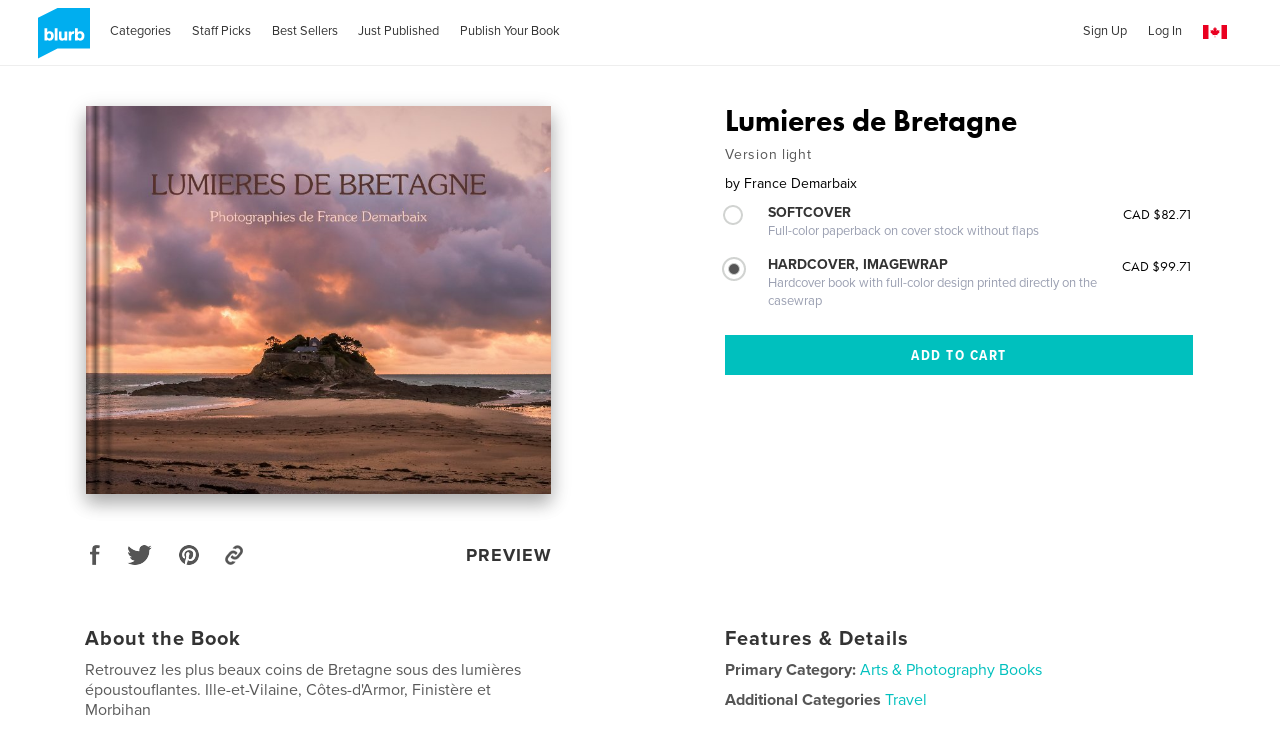

--- FILE ---
content_type: text/html; charset=utf-8
request_url: https://www.google.com/recaptcha/api2/anchor?ar=1&k=6LdYlHUUAAAAAGR0VR_KjlDMfvnnWb2XhZ4cAhOK&co=aHR0cHM6Ly93d3cuYmx1cmIuY2E6NDQz&hl=en&v=PoyoqOPhxBO7pBk68S4YbpHZ&size=invisible&badge=inline&anchor-ms=20000&execute-ms=30000&cb=cffz6uvg9z9z
body_size: 49476
content:
<!DOCTYPE HTML><html dir="ltr" lang="en"><head><meta http-equiv="Content-Type" content="text/html; charset=UTF-8">
<meta http-equiv="X-UA-Compatible" content="IE=edge">
<title>reCAPTCHA</title>
<style type="text/css">
/* cyrillic-ext */
@font-face {
  font-family: 'Roboto';
  font-style: normal;
  font-weight: 400;
  font-stretch: 100%;
  src: url(//fonts.gstatic.com/s/roboto/v48/KFO7CnqEu92Fr1ME7kSn66aGLdTylUAMa3GUBHMdazTgWw.woff2) format('woff2');
  unicode-range: U+0460-052F, U+1C80-1C8A, U+20B4, U+2DE0-2DFF, U+A640-A69F, U+FE2E-FE2F;
}
/* cyrillic */
@font-face {
  font-family: 'Roboto';
  font-style: normal;
  font-weight: 400;
  font-stretch: 100%;
  src: url(//fonts.gstatic.com/s/roboto/v48/KFO7CnqEu92Fr1ME7kSn66aGLdTylUAMa3iUBHMdazTgWw.woff2) format('woff2');
  unicode-range: U+0301, U+0400-045F, U+0490-0491, U+04B0-04B1, U+2116;
}
/* greek-ext */
@font-face {
  font-family: 'Roboto';
  font-style: normal;
  font-weight: 400;
  font-stretch: 100%;
  src: url(//fonts.gstatic.com/s/roboto/v48/KFO7CnqEu92Fr1ME7kSn66aGLdTylUAMa3CUBHMdazTgWw.woff2) format('woff2');
  unicode-range: U+1F00-1FFF;
}
/* greek */
@font-face {
  font-family: 'Roboto';
  font-style: normal;
  font-weight: 400;
  font-stretch: 100%;
  src: url(//fonts.gstatic.com/s/roboto/v48/KFO7CnqEu92Fr1ME7kSn66aGLdTylUAMa3-UBHMdazTgWw.woff2) format('woff2');
  unicode-range: U+0370-0377, U+037A-037F, U+0384-038A, U+038C, U+038E-03A1, U+03A3-03FF;
}
/* math */
@font-face {
  font-family: 'Roboto';
  font-style: normal;
  font-weight: 400;
  font-stretch: 100%;
  src: url(//fonts.gstatic.com/s/roboto/v48/KFO7CnqEu92Fr1ME7kSn66aGLdTylUAMawCUBHMdazTgWw.woff2) format('woff2');
  unicode-range: U+0302-0303, U+0305, U+0307-0308, U+0310, U+0312, U+0315, U+031A, U+0326-0327, U+032C, U+032F-0330, U+0332-0333, U+0338, U+033A, U+0346, U+034D, U+0391-03A1, U+03A3-03A9, U+03B1-03C9, U+03D1, U+03D5-03D6, U+03F0-03F1, U+03F4-03F5, U+2016-2017, U+2034-2038, U+203C, U+2040, U+2043, U+2047, U+2050, U+2057, U+205F, U+2070-2071, U+2074-208E, U+2090-209C, U+20D0-20DC, U+20E1, U+20E5-20EF, U+2100-2112, U+2114-2115, U+2117-2121, U+2123-214F, U+2190, U+2192, U+2194-21AE, U+21B0-21E5, U+21F1-21F2, U+21F4-2211, U+2213-2214, U+2216-22FF, U+2308-230B, U+2310, U+2319, U+231C-2321, U+2336-237A, U+237C, U+2395, U+239B-23B7, U+23D0, U+23DC-23E1, U+2474-2475, U+25AF, U+25B3, U+25B7, U+25BD, U+25C1, U+25CA, U+25CC, U+25FB, U+266D-266F, U+27C0-27FF, U+2900-2AFF, U+2B0E-2B11, U+2B30-2B4C, U+2BFE, U+3030, U+FF5B, U+FF5D, U+1D400-1D7FF, U+1EE00-1EEFF;
}
/* symbols */
@font-face {
  font-family: 'Roboto';
  font-style: normal;
  font-weight: 400;
  font-stretch: 100%;
  src: url(//fonts.gstatic.com/s/roboto/v48/KFO7CnqEu92Fr1ME7kSn66aGLdTylUAMaxKUBHMdazTgWw.woff2) format('woff2');
  unicode-range: U+0001-000C, U+000E-001F, U+007F-009F, U+20DD-20E0, U+20E2-20E4, U+2150-218F, U+2190, U+2192, U+2194-2199, U+21AF, U+21E6-21F0, U+21F3, U+2218-2219, U+2299, U+22C4-22C6, U+2300-243F, U+2440-244A, U+2460-24FF, U+25A0-27BF, U+2800-28FF, U+2921-2922, U+2981, U+29BF, U+29EB, U+2B00-2BFF, U+4DC0-4DFF, U+FFF9-FFFB, U+10140-1018E, U+10190-1019C, U+101A0, U+101D0-101FD, U+102E0-102FB, U+10E60-10E7E, U+1D2C0-1D2D3, U+1D2E0-1D37F, U+1F000-1F0FF, U+1F100-1F1AD, U+1F1E6-1F1FF, U+1F30D-1F30F, U+1F315, U+1F31C, U+1F31E, U+1F320-1F32C, U+1F336, U+1F378, U+1F37D, U+1F382, U+1F393-1F39F, U+1F3A7-1F3A8, U+1F3AC-1F3AF, U+1F3C2, U+1F3C4-1F3C6, U+1F3CA-1F3CE, U+1F3D4-1F3E0, U+1F3ED, U+1F3F1-1F3F3, U+1F3F5-1F3F7, U+1F408, U+1F415, U+1F41F, U+1F426, U+1F43F, U+1F441-1F442, U+1F444, U+1F446-1F449, U+1F44C-1F44E, U+1F453, U+1F46A, U+1F47D, U+1F4A3, U+1F4B0, U+1F4B3, U+1F4B9, U+1F4BB, U+1F4BF, U+1F4C8-1F4CB, U+1F4D6, U+1F4DA, U+1F4DF, U+1F4E3-1F4E6, U+1F4EA-1F4ED, U+1F4F7, U+1F4F9-1F4FB, U+1F4FD-1F4FE, U+1F503, U+1F507-1F50B, U+1F50D, U+1F512-1F513, U+1F53E-1F54A, U+1F54F-1F5FA, U+1F610, U+1F650-1F67F, U+1F687, U+1F68D, U+1F691, U+1F694, U+1F698, U+1F6AD, U+1F6B2, U+1F6B9-1F6BA, U+1F6BC, U+1F6C6-1F6CF, U+1F6D3-1F6D7, U+1F6E0-1F6EA, U+1F6F0-1F6F3, U+1F6F7-1F6FC, U+1F700-1F7FF, U+1F800-1F80B, U+1F810-1F847, U+1F850-1F859, U+1F860-1F887, U+1F890-1F8AD, U+1F8B0-1F8BB, U+1F8C0-1F8C1, U+1F900-1F90B, U+1F93B, U+1F946, U+1F984, U+1F996, U+1F9E9, U+1FA00-1FA6F, U+1FA70-1FA7C, U+1FA80-1FA89, U+1FA8F-1FAC6, U+1FACE-1FADC, U+1FADF-1FAE9, U+1FAF0-1FAF8, U+1FB00-1FBFF;
}
/* vietnamese */
@font-face {
  font-family: 'Roboto';
  font-style: normal;
  font-weight: 400;
  font-stretch: 100%;
  src: url(//fonts.gstatic.com/s/roboto/v48/KFO7CnqEu92Fr1ME7kSn66aGLdTylUAMa3OUBHMdazTgWw.woff2) format('woff2');
  unicode-range: U+0102-0103, U+0110-0111, U+0128-0129, U+0168-0169, U+01A0-01A1, U+01AF-01B0, U+0300-0301, U+0303-0304, U+0308-0309, U+0323, U+0329, U+1EA0-1EF9, U+20AB;
}
/* latin-ext */
@font-face {
  font-family: 'Roboto';
  font-style: normal;
  font-weight: 400;
  font-stretch: 100%;
  src: url(//fonts.gstatic.com/s/roboto/v48/KFO7CnqEu92Fr1ME7kSn66aGLdTylUAMa3KUBHMdazTgWw.woff2) format('woff2');
  unicode-range: U+0100-02BA, U+02BD-02C5, U+02C7-02CC, U+02CE-02D7, U+02DD-02FF, U+0304, U+0308, U+0329, U+1D00-1DBF, U+1E00-1E9F, U+1EF2-1EFF, U+2020, U+20A0-20AB, U+20AD-20C0, U+2113, U+2C60-2C7F, U+A720-A7FF;
}
/* latin */
@font-face {
  font-family: 'Roboto';
  font-style: normal;
  font-weight: 400;
  font-stretch: 100%;
  src: url(//fonts.gstatic.com/s/roboto/v48/KFO7CnqEu92Fr1ME7kSn66aGLdTylUAMa3yUBHMdazQ.woff2) format('woff2');
  unicode-range: U+0000-00FF, U+0131, U+0152-0153, U+02BB-02BC, U+02C6, U+02DA, U+02DC, U+0304, U+0308, U+0329, U+2000-206F, U+20AC, U+2122, U+2191, U+2193, U+2212, U+2215, U+FEFF, U+FFFD;
}
/* cyrillic-ext */
@font-face {
  font-family: 'Roboto';
  font-style: normal;
  font-weight: 500;
  font-stretch: 100%;
  src: url(//fonts.gstatic.com/s/roboto/v48/KFO7CnqEu92Fr1ME7kSn66aGLdTylUAMa3GUBHMdazTgWw.woff2) format('woff2');
  unicode-range: U+0460-052F, U+1C80-1C8A, U+20B4, U+2DE0-2DFF, U+A640-A69F, U+FE2E-FE2F;
}
/* cyrillic */
@font-face {
  font-family: 'Roboto';
  font-style: normal;
  font-weight: 500;
  font-stretch: 100%;
  src: url(//fonts.gstatic.com/s/roboto/v48/KFO7CnqEu92Fr1ME7kSn66aGLdTylUAMa3iUBHMdazTgWw.woff2) format('woff2');
  unicode-range: U+0301, U+0400-045F, U+0490-0491, U+04B0-04B1, U+2116;
}
/* greek-ext */
@font-face {
  font-family: 'Roboto';
  font-style: normal;
  font-weight: 500;
  font-stretch: 100%;
  src: url(//fonts.gstatic.com/s/roboto/v48/KFO7CnqEu92Fr1ME7kSn66aGLdTylUAMa3CUBHMdazTgWw.woff2) format('woff2');
  unicode-range: U+1F00-1FFF;
}
/* greek */
@font-face {
  font-family: 'Roboto';
  font-style: normal;
  font-weight: 500;
  font-stretch: 100%;
  src: url(//fonts.gstatic.com/s/roboto/v48/KFO7CnqEu92Fr1ME7kSn66aGLdTylUAMa3-UBHMdazTgWw.woff2) format('woff2');
  unicode-range: U+0370-0377, U+037A-037F, U+0384-038A, U+038C, U+038E-03A1, U+03A3-03FF;
}
/* math */
@font-face {
  font-family: 'Roboto';
  font-style: normal;
  font-weight: 500;
  font-stretch: 100%;
  src: url(//fonts.gstatic.com/s/roboto/v48/KFO7CnqEu92Fr1ME7kSn66aGLdTylUAMawCUBHMdazTgWw.woff2) format('woff2');
  unicode-range: U+0302-0303, U+0305, U+0307-0308, U+0310, U+0312, U+0315, U+031A, U+0326-0327, U+032C, U+032F-0330, U+0332-0333, U+0338, U+033A, U+0346, U+034D, U+0391-03A1, U+03A3-03A9, U+03B1-03C9, U+03D1, U+03D5-03D6, U+03F0-03F1, U+03F4-03F5, U+2016-2017, U+2034-2038, U+203C, U+2040, U+2043, U+2047, U+2050, U+2057, U+205F, U+2070-2071, U+2074-208E, U+2090-209C, U+20D0-20DC, U+20E1, U+20E5-20EF, U+2100-2112, U+2114-2115, U+2117-2121, U+2123-214F, U+2190, U+2192, U+2194-21AE, U+21B0-21E5, U+21F1-21F2, U+21F4-2211, U+2213-2214, U+2216-22FF, U+2308-230B, U+2310, U+2319, U+231C-2321, U+2336-237A, U+237C, U+2395, U+239B-23B7, U+23D0, U+23DC-23E1, U+2474-2475, U+25AF, U+25B3, U+25B7, U+25BD, U+25C1, U+25CA, U+25CC, U+25FB, U+266D-266F, U+27C0-27FF, U+2900-2AFF, U+2B0E-2B11, U+2B30-2B4C, U+2BFE, U+3030, U+FF5B, U+FF5D, U+1D400-1D7FF, U+1EE00-1EEFF;
}
/* symbols */
@font-face {
  font-family: 'Roboto';
  font-style: normal;
  font-weight: 500;
  font-stretch: 100%;
  src: url(//fonts.gstatic.com/s/roboto/v48/KFO7CnqEu92Fr1ME7kSn66aGLdTylUAMaxKUBHMdazTgWw.woff2) format('woff2');
  unicode-range: U+0001-000C, U+000E-001F, U+007F-009F, U+20DD-20E0, U+20E2-20E4, U+2150-218F, U+2190, U+2192, U+2194-2199, U+21AF, U+21E6-21F0, U+21F3, U+2218-2219, U+2299, U+22C4-22C6, U+2300-243F, U+2440-244A, U+2460-24FF, U+25A0-27BF, U+2800-28FF, U+2921-2922, U+2981, U+29BF, U+29EB, U+2B00-2BFF, U+4DC0-4DFF, U+FFF9-FFFB, U+10140-1018E, U+10190-1019C, U+101A0, U+101D0-101FD, U+102E0-102FB, U+10E60-10E7E, U+1D2C0-1D2D3, U+1D2E0-1D37F, U+1F000-1F0FF, U+1F100-1F1AD, U+1F1E6-1F1FF, U+1F30D-1F30F, U+1F315, U+1F31C, U+1F31E, U+1F320-1F32C, U+1F336, U+1F378, U+1F37D, U+1F382, U+1F393-1F39F, U+1F3A7-1F3A8, U+1F3AC-1F3AF, U+1F3C2, U+1F3C4-1F3C6, U+1F3CA-1F3CE, U+1F3D4-1F3E0, U+1F3ED, U+1F3F1-1F3F3, U+1F3F5-1F3F7, U+1F408, U+1F415, U+1F41F, U+1F426, U+1F43F, U+1F441-1F442, U+1F444, U+1F446-1F449, U+1F44C-1F44E, U+1F453, U+1F46A, U+1F47D, U+1F4A3, U+1F4B0, U+1F4B3, U+1F4B9, U+1F4BB, U+1F4BF, U+1F4C8-1F4CB, U+1F4D6, U+1F4DA, U+1F4DF, U+1F4E3-1F4E6, U+1F4EA-1F4ED, U+1F4F7, U+1F4F9-1F4FB, U+1F4FD-1F4FE, U+1F503, U+1F507-1F50B, U+1F50D, U+1F512-1F513, U+1F53E-1F54A, U+1F54F-1F5FA, U+1F610, U+1F650-1F67F, U+1F687, U+1F68D, U+1F691, U+1F694, U+1F698, U+1F6AD, U+1F6B2, U+1F6B9-1F6BA, U+1F6BC, U+1F6C6-1F6CF, U+1F6D3-1F6D7, U+1F6E0-1F6EA, U+1F6F0-1F6F3, U+1F6F7-1F6FC, U+1F700-1F7FF, U+1F800-1F80B, U+1F810-1F847, U+1F850-1F859, U+1F860-1F887, U+1F890-1F8AD, U+1F8B0-1F8BB, U+1F8C0-1F8C1, U+1F900-1F90B, U+1F93B, U+1F946, U+1F984, U+1F996, U+1F9E9, U+1FA00-1FA6F, U+1FA70-1FA7C, U+1FA80-1FA89, U+1FA8F-1FAC6, U+1FACE-1FADC, U+1FADF-1FAE9, U+1FAF0-1FAF8, U+1FB00-1FBFF;
}
/* vietnamese */
@font-face {
  font-family: 'Roboto';
  font-style: normal;
  font-weight: 500;
  font-stretch: 100%;
  src: url(//fonts.gstatic.com/s/roboto/v48/KFO7CnqEu92Fr1ME7kSn66aGLdTylUAMa3OUBHMdazTgWw.woff2) format('woff2');
  unicode-range: U+0102-0103, U+0110-0111, U+0128-0129, U+0168-0169, U+01A0-01A1, U+01AF-01B0, U+0300-0301, U+0303-0304, U+0308-0309, U+0323, U+0329, U+1EA0-1EF9, U+20AB;
}
/* latin-ext */
@font-face {
  font-family: 'Roboto';
  font-style: normal;
  font-weight: 500;
  font-stretch: 100%;
  src: url(//fonts.gstatic.com/s/roboto/v48/KFO7CnqEu92Fr1ME7kSn66aGLdTylUAMa3KUBHMdazTgWw.woff2) format('woff2');
  unicode-range: U+0100-02BA, U+02BD-02C5, U+02C7-02CC, U+02CE-02D7, U+02DD-02FF, U+0304, U+0308, U+0329, U+1D00-1DBF, U+1E00-1E9F, U+1EF2-1EFF, U+2020, U+20A0-20AB, U+20AD-20C0, U+2113, U+2C60-2C7F, U+A720-A7FF;
}
/* latin */
@font-face {
  font-family: 'Roboto';
  font-style: normal;
  font-weight: 500;
  font-stretch: 100%;
  src: url(//fonts.gstatic.com/s/roboto/v48/KFO7CnqEu92Fr1ME7kSn66aGLdTylUAMa3yUBHMdazQ.woff2) format('woff2');
  unicode-range: U+0000-00FF, U+0131, U+0152-0153, U+02BB-02BC, U+02C6, U+02DA, U+02DC, U+0304, U+0308, U+0329, U+2000-206F, U+20AC, U+2122, U+2191, U+2193, U+2212, U+2215, U+FEFF, U+FFFD;
}
/* cyrillic-ext */
@font-face {
  font-family: 'Roboto';
  font-style: normal;
  font-weight: 900;
  font-stretch: 100%;
  src: url(//fonts.gstatic.com/s/roboto/v48/KFO7CnqEu92Fr1ME7kSn66aGLdTylUAMa3GUBHMdazTgWw.woff2) format('woff2');
  unicode-range: U+0460-052F, U+1C80-1C8A, U+20B4, U+2DE0-2DFF, U+A640-A69F, U+FE2E-FE2F;
}
/* cyrillic */
@font-face {
  font-family: 'Roboto';
  font-style: normal;
  font-weight: 900;
  font-stretch: 100%;
  src: url(//fonts.gstatic.com/s/roboto/v48/KFO7CnqEu92Fr1ME7kSn66aGLdTylUAMa3iUBHMdazTgWw.woff2) format('woff2');
  unicode-range: U+0301, U+0400-045F, U+0490-0491, U+04B0-04B1, U+2116;
}
/* greek-ext */
@font-face {
  font-family: 'Roboto';
  font-style: normal;
  font-weight: 900;
  font-stretch: 100%;
  src: url(//fonts.gstatic.com/s/roboto/v48/KFO7CnqEu92Fr1ME7kSn66aGLdTylUAMa3CUBHMdazTgWw.woff2) format('woff2');
  unicode-range: U+1F00-1FFF;
}
/* greek */
@font-face {
  font-family: 'Roboto';
  font-style: normal;
  font-weight: 900;
  font-stretch: 100%;
  src: url(//fonts.gstatic.com/s/roboto/v48/KFO7CnqEu92Fr1ME7kSn66aGLdTylUAMa3-UBHMdazTgWw.woff2) format('woff2');
  unicode-range: U+0370-0377, U+037A-037F, U+0384-038A, U+038C, U+038E-03A1, U+03A3-03FF;
}
/* math */
@font-face {
  font-family: 'Roboto';
  font-style: normal;
  font-weight: 900;
  font-stretch: 100%;
  src: url(//fonts.gstatic.com/s/roboto/v48/KFO7CnqEu92Fr1ME7kSn66aGLdTylUAMawCUBHMdazTgWw.woff2) format('woff2');
  unicode-range: U+0302-0303, U+0305, U+0307-0308, U+0310, U+0312, U+0315, U+031A, U+0326-0327, U+032C, U+032F-0330, U+0332-0333, U+0338, U+033A, U+0346, U+034D, U+0391-03A1, U+03A3-03A9, U+03B1-03C9, U+03D1, U+03D5-03D6, U+03F0-03F1, U+03F4-03F5, U+2016-2017, U+2034-2038, U+203C, U+2040, U+2043, U+2047, U+2050, U+2057, U+205F, U+2070-2071, U+2074-208E, U+2090-209C, U+20D0-20DC, U+20E1, U+20E5-20EF, U+2100-2112, U+2114-2115, U+2117-2121, U+2123-214F, U+2190, U+2192, U+2194-21AE, U+21B0-21E5, U+21F1-21F2, U+21F4-2211, U+2213-2214, U+2216-22FF, U+2308-230B, U+2310, U+2319, U+231C-2321, U+2336-237A, U+237C, U+2395, U+239B-23B7, U+23D0, U+23DC-23E1, U+2474-2475, U+25AF, U+25B3, U+25B7, U+25BD, U+25C1, U+25CA, U+25CC, U+25FB, U+266D-266F, U+27C0-27FF, U+2900-2AFF, U+2B0E-2B11, U+2B30-2B4C, U+2BFE, U+3030, U+FF5B, U+FF5D, U+1D400-1D7FF, U+1EE00-1EEFF;
}
/* symbols */
@font-face {
  font-family: 'Roboto';
  font-style: normal;
  font-weight: 900;
  font-stretch: 100%;
  src: url(//fonts.gstatic.com/s/roboto/v48/KFO7CnqEu92Fr1ME7kSn66aGLdTylUAMaxKUBHMdazTgWw.woff2) format('woff2');
  unicode-range: U+0001-000C, U+000E-001F, U+007F-009F, U+20DD-20E0, U+20E2-20E4, U+2150-218F, U+2190, U+2192, U+2194-2199, U+21AF, U+21E6-21F0, U+21F3, U+2218-2219, U+2299, U+22C4-22C6, U+2300-243F, U+2440-244A, U+2460-24FF, U+25A0-27BF, U+2800-28FF, U+2921-2922, U+2981, U+29BF, U+29EB, U+2B00-2BFF, U+4DC0-4DFF, U+FFF9-FFFB, U+10140-1018E, U+10190-1019C, U+101A0, U+101D0-101FD, U+102E0-102FB, U+10E60-10E7E, U+1D2C0-1D2D3, U+1D2E0-1D37F, U+1F000-1F0FF, U+1F100-1F1AD, U+1F1E6-1F1FF, U+1F30D-1F30F, U+1F315, U+1F31C, U+1F31E, U+1F320-1F32C, U+1F336, U+1F378, U+1F37D, U+1F382, U+1F393-1F39F, U+1F3A7-1F3A8, U+1F3AC-1F3AF, U+1F3C2, U+1F3C4-1F3C6, U+1F3CA-1F3CE, U+1F3D4-1F3E0, U+1F3ED, U+1F3F1-1F3F3, U+1F3F5-1F3F7, U+1F408, U+1F415, U+1F41F, U+1F426, U+1F43F, U+1F441-1F442, U+1F444, U+1F446-1F449, U+1F44C-1F44E, U+1F453, U+1F46A, U+1F47D, U+1F4A3, U+1F4B0, U+1F4B3, U+1F4B9, U+1F4BB, U+1F4BF, U+1F4C8-1F4CB, U+1F4D6, U+1F4DA, U+1F4DF, U+1F4E3-1F4E6, U+1F4EA-1F4ED, U+1F4F7, U+1F4F9-1F4FB, U+1F4FD-1F4FE, U+1F503, U+1F507-1F50B, U+1F50D, U+1F512-1F513, U+1F53E-1F54A, U+1F54F-1F5FA, U+1F610, U+1F650-1F67F, U+1F687, U+1F68D, U+1F691, U+1F694, U+1F698, U+1F6AD, U+1F6B2, U+1F6B9-1F6BA, U+1F6BC, U+1F6C6-1F6CF, U+1F6D3-1F6D7, U+1F6E0-1F6EA, U+1F6F0-1F6F3, U+1F6F7-1F6FC, U+1F700-1F7FF, U+1F800-1F80B, U+1F810-1F847, U+1F850-1F859, U+1F860-1F887, U+1F890-1F8AD, U+1F8B0-1F8BB, U+1F8C0-1F8C1, U+1F900-1F90B, U+1F93B, U+1F946, U+1F984, U+1F996, U+1F9E9, U+1FA00-1FA6F, U+1FA70-1FA7C, U+1FA80-1FA89, U+1FA8F-1FAC6, U+1FACE-1FADC, U+1FADF-1FAE9, U+1FAF0-1FAF8, U+1FB00-1FBFF;
}
/* vietnamese */
@font-face {
  font-family: 'Roboto';
  font-style: normal;
  font-weight: 900;
  font-stretch: 100%;
  src: url(//fonts.gstatic.com/s/roboto/v48/KFO7CnqEu92Fr1ME7kSn66aGLdTylUAMa3OUBHMdazTgWw.woff2) format('woff2');
  unicode-range: U+0102-0103, U+0110-0111, U+0128-0129, U+0168-0169, U+01A0-01A1, U+01AF-01B0, U+0300-0301, U+0303-0304, U+0308-0309, U+0323, U+0329, U+1EA0-1EF9, U+20AB;
}
/* latin-ext */
@font-face {
  font-family: 'Roboto';
  font-style: normal;
  font-weight: 900;
  font-stretch: 100%;
  src: url(//fonts.gstatic.com/s/roboto/v48/KFO7CnqEu92Fr1ME7kSn66aGLdTylUAMa3KUBHMdazTgWw.woff2) format('woff2');
  unicode-range: U+0100-02BA, U+02BD-02C5, U+02C7-02CC, U+02CE-02D7, U+02DD-02FF, U+0304, U+0308, U+0329, U+1D00-1DBF, U+1E00-1E9F, U+1EF2-1EFF, U+2020, U+20A0-20AB, U+20AD-20C0, U+2113, U+2C60-2C7F, U+A720-A7FF;
}
/* latin */
@font-face {
  font-family: 'Roboto';
  font-style: normal;
  font-weight: 900;
  font-stretch: 100%;
  src: url(//fonts.gstatic.com/s/roboto/v48/KFO7CnqEu92Fr1ME7kSn66aGLdTylUAMa3yUBHMdazQ.woff2) format('woff2');
  unicode-range: U+0000-00FF, U+0131, U+0152-0153, U+02BB-02BC, U+02C6, U+02DA, U+02DC, U+0304, U+0308, U+0329, U+2000-206F, U+20AC, U+2122, U+2191, U+2193, U+2212, U+2215, U+FEFF, U+FFFD;
}

</style>
<link rel="stylesheet" type="text/css" href="https://www.gstatic.com/recaptcha/releases/PoyoqOPhxBO7pBk68S4YbpHZ/styles__ltr.css">
<script nonce="Cv9aclhO5Hhil2qHjcXANQ" type="text/javascript">window['__recaptcha_api'] = 'https://www.google.com/recaptcha/api2/';</script>
<script type="text/javascript" src="https://www.gstatic.com/recaptcha/releases/PoyoqOPhxBO7pBk68S4YbpHZ/recaptcha__en.js" nonce="Cv9aclhO5Hhil2qHjcXANQ">
      
    </script></head>
<body><div id="rc-anchor-alert" class="rc-anchor-alert"></div>
<input type="hidden" id="recaptcha-token" value="[base64]">
<script type="text/javascript" nonce="Cv9aclhO5Hhil2qHjcXANQ">
      recaptcha.anchor.Main.init("[\x22ainput\x22,[\x22bgdata\x22,\x22\x22,\[base64]/[base64]/MjU1Ong/[base64]/[base64]/[base64]/[base64]/[base64]/[base64]/[base64]/[base64]/[base64]/[base64]/[base64]/[base64]/[base64]/[base64]/[base64]\\u003d\x22,\[base64]\\u003d\\u003d\x22,\x22wrvDoMK0woDDvFfCjS8Pay3CpcK/aDw9woBLwo9Sw4PDpxdTHMKXVnQ5Z0PCqMK6wqDDrGVpwqsyI2MIHjRfw7FMBgoSw6hYw4UUZxJmwo/DgsKsw4fChsKHwoVkLMOwwqvCksKzLhPDiknCmMOEIcOaZMOFw4rDm8K4Vgx3cl/[base64]/CkMOiEcK5AsOQMMKiw5vCqsK6w6BpICdvw4PDk8OEw7fDn8Kfw4AwbMKYV8OBw79FwqnDgXHCt8K3w5/[base64]/w57CrHzDhwTDu8OSwq7DuQrCqsOLwrFIw4rDplXDtDMYw4RNEMKBYcKFcUXDgMK+wrcvJcKVXywacsKVwp98w4vCmWfDvcO8w70vAE4tw6IoVWJ7w5hLcsOwMnPDj8KdU3LCkMKwL8KvMBPCkB/CpcO2w5LCk8KaNgprw4BkwoV1LWpmJcOOI8KgwrPClcOyM3XDnMOxwrIdwo89w7JFwpPCu8KrfsOYw4/[base64]/DgTopw5bCl2NJw7VaB0jCty/CnGrCqcO7e8OcBcO4TsOkZSNdHn0Vwp5jHsKkw6XCunIWw78cw4LDvcKCesKVw7t9w6/DkyPCoiITKwXClmDCgwgSw4hMw6lQZ0vCpcOyw73CpsKsw6U3w6vDtcO0w6xuwqYBd8OVAcOQEcKPTsO2w4/CiMOGw6nDucKDL34SExNSwpfDgMKIVnHCpUBZOcOMIcKmw7LCiMK2MMO+dsKSwrjDmcOywo/DrcO7J3VzwrhjwrgxHcO6IMK7QcOmw4hiBMOtP3XCiXvDpcKIwo0naFjCgRDDjMOGasKAX8OXVMOQw5NrNsKbcRwRbRLDgHrDt8KSw69QPnzDuWNnEghLeykzA8K9wrrCr8O/e8OoSEcvTRnDscOFZcOdKcKuwoAjeMOcwqd5K8Kmw4Q6NFo5LUAyQlQMYMOHH3zCnWTCqS0+w6xFwq/[base64]/wqvCtHdmFCx9w6PDg1XCqjV7ImM/DcOQS8Oyb3bDmsOKMnYMJz/DknHDlcOdw703wrrDpcKnw7Enw7Uxw6jCvwjDr8KeY0nChXnCljUQwo/DpMODw7lFdcKGw4jCoX0Pw73DvMKmw4YPwpnCiDR0LsOnQj7Ck8KlOcOOw6Aaw4c9OFfDisKcPxfCsGRiwr0wUcOJwoLDvSLCrcO3wpRPw5/[base64]/[base64]/CscKzR8K0w6J3w70UdMOOODrDksKsbcOjTBTDk0UQEVB/EkDDuGNEJ1rDhcOvNEgew7ZPwp0LKWweN8ODwo/CjEHCtcO+ZjPCgcKmBGQ+wq1kwoZ1TsK8ZcOXwqc/wq7Ck8Obw7Qqwopzw6AbNSzDiXLCkMK0CGRfw4XChBnCqcK2wpQcDsOOw5XCtnktacKaJlHCnsOfT8OJw4snw7tEw5Jzw54CNMOeQn4Qwqlrw6HCkcODTVUhw4LCuTQwKcKXw6DCosOyw5s9SW/[base64]/Cr3jCgCrCicOEwpDDt2vCsEfCvMOKwq/DvcKTFMOHw7gqM0ddREHChXbCgkRlw4jDjMOSUyUoMsKAw5PCs0jCsS5qwovDpmhkb8KcHE/CugvCksK7K8O7eAfDn8O8KsKFFcKhw47DoQ03GCLDsGIvwpBkwofDrcKoQ8KzDcKxAMOQw7LDtcOAwpVjw486w7LDomXCmBsXYRdmw4EIw5rClA5xAUkYbQlawoU0JnpyAMO/[base64]/[base64]/Dm3sVRXolDsKKRjdXwrPDtj7CosKJJMKuw53Cmzp8wqpYIHw2USDChsKzw7pwwovDp8OHF1USbsKjLSLCnHPDvcKhf050FinCksKJJhx3eh4Ow7gFwqfDlyfDl8OpCMOnVnrDv8OYLgzDi8KBGUQ9w4rDo1/DjsOBw4XDs8KRwooyw4LDisOXXB7Dn1DDsmwrwqkPwrbCmBlPw6HChBTDkD1fw5XDsAA/LsKXw7rClz3DuhZZwr89w7DCm8KMw5ZrOFFQJ8KTLMKpecOSwpBUw4XCnsK2w7k4BAABP8KzBQUzNyZvw4/Dvh7CjxNQRjUhw5fCoTxew7zClG8ew6XDnnjCrcKNI8K1NVAIwrrCtcKawqbCisOFw6/DvcOmwobChsOcwoLDlGPClTIGw4wxwrHDnmrCv8K5KQ90RBt6wqcUJEw+wpYNHsK2Z11gCCTCj8KMwr3DuMKKwqU1w5tWwogmWx3DiiXCq8K9f2FnwoxwAsOeWsKGw7EJVMO/w5cmw7tbXBgcw7F+w6JjQ8KFc2PCrG7CvB1Owr/Dj8KTwqLDn8K+w5fDvFrCrErDkcOePcKtw53DhcOREcKPwrHCtQhfw7YRasKzw4AIwp1GwqLCkcKXLcKBwpdswrMlSDTDrsOswrvCihwCwrPCh8KaFcOwwqpmwoTDsl7DmMKGw7nCjsK/ARLClybDu8Ofw4Y4wq/DmsKDwrFOw4MUFXnDqmnDg0TCh8O6EcKDw5ENOzXDqMOnwqYKJjPDt8OXw5XDjj/DgMObw5zDocKAK2R5C8KcGQ7DqsO0w7AZbcKuw6ppw645w7jClcKeIWXCqsOCbgoJGMOIw6InPQ5VH3XCsXPDpVMbwo55wph0OgceVcO9woh+NSLCjgHDrUsSw5Z1fDLCjcKzB0/DpcOlIlrCsMKswopqF39naB16OzDCqsORw4rDom3CmcORd8OhwqMDwqcsd8O3woonwrXDg8OXQMKkw6p8w6sQQ8KHY8Oswq0RcMKCD8O7wr9twp8RcxRmZmknSsKgwpTDiQzCm2EYIUbDpsKnwrrCkMOow7TDs8OQNmcFw4EnIcO0CULDqcKzw6pgw67DqMOvLcO1wq/CqSVCwr/DssKyw4J/PE9ywoLDosOhYV1gH3HDlsKSw43DljhsbsKqw6rDvcK7wq3CjcKnaFnDkGfDtcO/JMOyw6Z6XEoiMB3DjmxEwpzDv19VdMOLwrLCicODUTwGwr8mwoLDnjvDqHZYwrwWQ8ONAjpXw7XDuX/CuDZEX0bCkxFvTMKJMcOYwobDqGgywqJMa8OOw4DDocK/DcKUw4rDuMKkwqwYw78DFMKIwp/Dm8OfRR98OMOkMcOrYMOkwp5TBm9Twoxhw6cmTnsJHwrCqVxZEsKWSW4Je1syw5FZFcK7w6vCt8O7ATsgw5JtJMKPFsO8wrMhdHHCh3ARUcKefGLDucKJS8OLwqB5eMO1w7nDrBQmw509w69acsKGFw7CpMOkRMO/wrPDssOdwoVkRG/DgWPDmx0Qwrcrw5LCisKOZW7CucOPNFLCmsO7SMKlHQXClRghw799wq3CvhAdE8OuHDICwr9eRsKswo/DrGjCsF/CowvDmcKTwpvDq8KOQ8KBcF5dw7tvY2pHQsO5JHPCoMKGBMKPw5ADPwnDmCVhY0DDg8OIw4o9V8K1ZQNKw6MMwqgQwqMsw7fDjCvCncKOejZlTcKDcsOQaMOHbW4Kw7/Dl342wow4SgTDjMO8wrczBlNTwoM3w53Ch8KnJMKtJC9pWGXCosOGTcO7PcKeQE1cRmvDr8KkEsO2w7TDjHLCi1d/IUfDrwMTf1xvw5DClx/[base64]/ChwQXUyrDicObLCJmw6Fbwr8hw7/CgQhlwqnDnsK9BSEhHxJyw7oDworDvyNqa8O5Uy4yw6DChMOXQcO/Jn7Ci8O5LcK+wr7DmMOkPj1EeH8Yw7bDsQwPwqTCh8O1w6DCv8OyGizDulhee3o7w6PDlMK/[base64]/CuMOvPsOpw6PDq8O1bT0nNQlIVzPDjXDCuQDDs1oUw4lkw5h5wrpdVh8FIcKqISt6w6xhES3Cj8KhFGjCtcKWU8K2ZMOfwqTCmMK/w4cUwpFXwpcSRcOoVsK7w7LCs8OmwqR9WsK7wq1uw6bCtsOIHcK1wqBiwqZKFVZvASAwwoPCr8KWCcKkw5sUw73DgsKdKcKXw5TClxnDgyjDuzI5wowqAsOfwq3DvMKsw6TDuBrDh3wvAsO1ehhBwpXDtsKef8KGw6Qnw6Vjwp/DmyLCvMOYC8OQEnZuwq1mwpozEmk9wrJjw6PDghgpw7BucsOKw4HDtMO5wpY3PcOjST1uwoAvBsOmw4zDiyfDtW04KzFHwqcAwozDpMKiw6/DusKSw6LDisKWecOpwqfDvV0eN8KkT8KgwrFDw7XDvsOGUG3Dh8OIMC/CmsOkbsOuJzx1wr3CjAzDiBPDmMKfw5vDt8K4NFpXO8Kow4J5XEBUwrPDpxM9RMK4w67Dp8KkNHHDiw9yd0PCnADDnsKkwo3Cv13ChcK+w7XCrkXCkDLDim8jRcOMOmYjAW/Dpw10UXgmwqXCmcOrUyhiJGTDsMOewpp0GiQgBSXCqMOvw5nDi8KQw5rCsQDDr8Oiw4HDhA1Bw5vDlMOgwrTDtcOSXHzDicOewqJww6MxwrjChcO5w4NbwrF3di1YGsOJMC/DqWDCqMOOUcOqF8KRw4jDlMOOBsODw7R6JcOaFBPCrgA5w6IYWcOqesKbc0U3w4MRNMKAImjDqMKpKxLDgsKhA8KiTUbCkgJ2QRfDgjjChHobNcOiIU9Dw7HDqVfCmcO7wqYjw5ZDwofCmcOSwp0HM3DDnMOcw7fDvU/ClMOwdcOFw7LCinfCjljCjMO0w7/Cr2B/IsKmIC3CjhrDs8OHw6LCljwDWk/[base64]/FCACW8Kbw7k9w4J1w67DhMKyJcOBwpoew4XDkGZCw7tmf8K7wrp/S1k1w6MiT8Ohw557E8KIw7/Dm8KPw7s5wo0Zwqlbb24jHMO3w7RlBcKmw4TCvMK0wrJUfcKDJQ9WwoUbWsKpw6/Dvy8vwrHDg2IOwqIpwrLDrMOywo/Cr8Kvw4/Du1dyw5nCpT02MTvCmsKyw6olE1tvFmjCkwfCg2xkwqhfwrjDjCEwwpvCrgDDv3XCkMOgPAXDv23DpjUgejnCh8KCa05Cw5jDvHTCnUjDoHVDwoTDtMOGwq/Cgzpfw5hwEsOACsKww4fCrMO4DMKgEsOXw5DDssKRJMK5A8OSCsKxw5nCrMOJwp4HwqvDo3w2w7hbw6MBw7Q0w4vCnCDDpQPCksOZwrXChWkawq/DpsOlPFB6wq3Dl3vCiQHDsU7DnldMwqEmw7YFw7MIVgZwAjhaKMOxGMO7wr0Gw4/Cg21ubBU6w4DCksOcBMOEfm1Uwr7Dv8K7w5LDm8O/wqsIw7nDj8ODG8K5w6rChsOEbRICw7/Dl1zCnGzDvhLCuzjDqW3DnH0VAVIZwop3wrnDoVN/woLCp8OqwoHDk8ORwpEmwpt7NMOmwoZdB1IBw7Z4HMODwpx7w5k4OWcEw6pDYgbDvsO8ZC16wo/CoxzDmsK+w5LCv8KTwqzCnsKAO8Ksc8KswpoTAzJcJALClMKMT8OPYcK6LcKxwqnDnxvCngDDv1xEcHJ5A8K6fCfCqADDpHPDmMO9CcOxNcOVwpw/[base64]/CmkV9JxHDjEt3FsOmwrHDuXkBKcO+U8KQw7LCnnlyAwPDrsKVICbCnxIMA8Ohw7PDqsKwbG/Do0/[base64]/DtcKONcKkwq0HwqklwpjDsRDDu0QnQQIBT8O1wqAKbsONw5rCssKow5E+cwVBwpfDkyXCpsOlRlNHWkvCpjHDpTgLWVZ4w4HDsU5OXsKRG8K5DkvDkMOiw5rDhErDlMKbIhXDncKcwr45w6sATWZUXgrCr8OtP8OMKkJ1SsKgw64Nwo/[base64]/CucOQAnhOEghzw4DCiRjCjcKww6Esw4PCjMKDwr7CuMKwwpQwBSUYwrA+wqRtKi8mY8KiCnjCgCd9dMOAwoI9wrdMwqfCo1vCksKeNQLDr8KdwoA7w7wIG8Krw7rCt3wuOMKowqgYdEfCtFV9w6vDsWXDhsKCOcKTLMKqXcOBw44Sw5nCpMOJHMO/[base64]/CuT3Dqk7CgMKSw57DiBnCkcKqwqTDkcKPe08Zw7Fgw7lCaMOteg/DicK5XyvDsMOiLkTCmj7DhMKwBsKgRFgTwpjClkw1w6oqwqYEwofCkBbDm8K8OsO/w5gObBsNJ8OpasKzPEjDsX1vw4cFfmdHw6/[base64]/DoDoEwrtBwqw5M3cLE8KDYMOUFsOJKsOPaMOKwq/CqWnCoMOkwpUxSsOqGsK5wp9nCMOMRMOqwpnDrBoKwrkhUyXDt8KOfMOxPMOGwrVhw5PCgsOXGjRrV8KZFcOFVMKUCiInAMKHw7DDmE3Dq8OjwrMgLMKGOUIWZMOSwo7CtsK3UMOyw7c0JcOow6AtUE/Dq0zDtMOZwrBwXcKgw4soF0R9w6AmAcOwGcO0w6cZWMOrOCQTw4zCq8KCwqUpwpHCnsKCW0XCvWrDqlopOsOVw68PwqbCmWsScH4/CWwOwqkmAB5ZPcK7KE8xEmbDlMKWL8KXwoXDr8Odw5fDowkJHcKzwrbChzt/O8Oyw71SBHrClDVxZF4Ww4rDmMOpwoHDrk7DtSZ/CcKwZXhAwq/[base64]/DgcKGPsOywp0XX8ObwofDuBfCicK4P8Kmw58Vwr7DgBklTxLDlsKTEmowQMOgGChvARPDoVvDpMOfw5PDozwSOx9pNz3CoMOuQMKofQIMwpYoAMOBw7RGJsOPNcOLw4lpNHcmwobDs8OkZj3DtsKUw71rw5LCvcKXw7vDvUrDmsO/wq1MHsKXaHjCm8OHw6vDjBp/LMOvw7g9wpfCtz0tw5bCocKPw4HDgcKPw61Fw4LChsOmwrpzJjt8Dg8cQhTCoRFJBUMoVAYqwpoYw65FTMOJw60THD7DucO4McKlwq8Xw60uw7zCv8KVfiVBDHHDklY2wobDlCovw7bDt8O1TMKbBBTCr8OUTA/DuXZ1I1rDvsOGw4YhWMKowrVMw49Fwolfw7rDs8KRVsOcwoUFw4MCd8KvDMK7w6DCscKhCjVcw5bCjigiL2klb8K/bTxGwpbDo0PCul9vVsKsccKwaibDiE/CiMORw6vCmsK8wr0GJgDCnAFVw4c5VjFWAcOXSV9oG1DClxF8Rld7XX5haxIhLBvDky8RR8KPw6xXw4zCm8OdCMOyw5Y2w4pYLFPCvsOewqlCNCnCkAhuwr3DgcOFDMOwwqh/CMKDwofDkMKxw43DtTbDh8K2w5pOMxfDjsOLQsKiKcKacBVLMj9mIzDDucKsw6/CgE3DrMKXwqMwBsONw4obHsOxC8KbAMOhPQ/Dk2/DjcOvDDLDpMKzQls4V8KBIxdBe8OXHiLDk8Kww4gXw4rCh8K0wrgRwpoJwqfDn1bDs07Ck8KCBMKMCjzCi8KWV0rCt8K3d8OYw6k4w59JWWk9w4p+IFfDhcKGw7zDm3F/w7RGQMKaHcOqF8KRw4wdAGhgwqDDjsKNHsKlwqXCrsOdPBdRZcOQw7LDo8KOw4HCkcKlF03CgsOWw7/CtlLDmjHDjC0jTC/DosOhwpYJLMKQw5B/NcOmasOCwrA5Y0vCqV7Ci2fDp1/[base64]/ShbChxzCpR5sLwHCmzU7wpAgw5Mlw4jDqcO2wo3Ch8KaPcKCIEXCqHPDiCF3F8Kgc8O4bw0bwrHCuQ5iVcKqw79fw6g2wqNLwpwsw5nDvsKcaMK/[base64]/DmyrDhijCnmZ1wrt/cW/Cvm7CgFgMNMKuwrDDqsKPISjDiGwvw5HDucOmwoFcHjbDlMKaRcKoBMOKwrIhPDzCtcKhQATDosK3J3tGdMOfw7DCqCzCvcKmw73CmyHCjjQmw7nChcKaCMK4w5vCpMK8w5XCh1rDqyomIsOAMVvCkXzDuW0EIMK/JTIfw5dTDR15DsO3wrLCi8KRUcK0w5/DvXkQwpQEw7/[base64]/woJQHMKBUQzDhsKvFGJUwrxuw6fDi2zCrm1MFDbCkMK9JsKMwoUuUiZGLTh5acKSw7d2E8KCA8KIRCMaw53Dm8KawrAnGmDCtkvCocKzFBp8QsOtOj/Cjz/CnWBsHyMbwq3CssKJwqzDgF/DpsOnw5EwGcKuwr7DiGTCscOMMMK9w7BFAMKZwpXDrEjDsx3CkMK6wp3CgALCssKdQMO/w6LCv0kpXMKSwpV9PMKdZCI2UMK2w60OwpBvw4vDrlZAwrPDp3BPSXg+LcK3BhEfFlzDrlxVSDxTPhkxZCfDuT3DsBPCoW7Ct8KwBhPDpjrDsVV8w5DDpysnwrUIwp/Dt1nDrGlleFHCjH4Ww47DqljDoMKcV2jDrUxow6hlK2XCssK2w6x1w7bCoxYCLykuw5YYf8OTO33ClMOkw5o2bcK4MMKhw5NEwppWwrgEw4rDncKAdhvDtQXCm8OGX8KcwqU7wrbClsOHw5vCghDCh37Dqj08FcOnwrEnwq4/[base64]/w6vDvUVOcFZ+CMOCPzRnwqjCiHjDoMKBwo3CrcK4w5TDmDHDsQAAw4vChzfDmWUcwrfCosKYYcOKw6zDm8O0wpxMwq1owozCjm04wpR+w5VdJsKWwobDqcK/PcKww4vCpS/Ck8KbwpTCiMK3fFXCvcOjw4pHw55Kw516w6gBw6PCsnXCkcOcwp/[base64]/ChQXDr8Kaeh/Cr8KlwpfCrMKPKcO3w4rDq8OJw5HCoFXChG43w5zCmMOawqVgw7o+w5DDqMKkwqEnDsKDbcOmZcKyw6XDoXsiakcbwq3CiCoxwoLCnsOzw6pCLMORw7tSwp7CpMKXwpRiwrMoOiBiM8KFw4tuwqdDaBPDlcKKOwRjw744BRXCt8KDw5UWT8Kjw63CiTcTw4sxw6/CmFDDmFlPw7rDhAMSCGl/I00zRMKJw7RRwqcbdcKpwrQSwo0bWVzDjcO7woVpwocnFMObw4vCgycDw6fDkEXDrBtUJDA9w6Y2YsKjBcK2w6Ilw7IOC8KQw7PCoEHCkTfCj8OVw43CpsO7XgfDjArCiwFwwrEkw6JfcCh0wrLDg8KpPXVSWsOqwrdUEFF7w4VdJ2rDqGJRB8O4w5Y/w6Z5K8K7K8OuaiNuwovCkTcKEhk3AcOPw7sdLMKZw7zCnwI/woPCoMOvwo9ew7VkwrfCqMKSwp3CtsOtS2jDt8K2w5pYwpt7w7ljwokARMKIZ8OCw7AMwos+CB7CpkPClsKlRMOQbxAMwpAcPcOcQhLDuW83e8K6PMKRSsOXesObw4PDq8Kbw6LCj8KiAcOuc8OEw4vColohwq/DsD3DtsOxY0DChEgnOMOhfMOswo/[base64]/wqhjd1Npwo5bXXTCvcO/wqfCtsKkwr1Dw783GkpkGSlXbVgMw6UUwpTChcK5wq3CpwjDnMKLw6zDnWdJw5Rxw4Vew6rDkDjDq8KKw7/[base64]/Dg8OybsO5ZygeEcOKaSUiR8O2w6ZSw7/DrzzDojfDjCpsNW4uasK+wp7DtcK8X13DpcKJYcOXDMKhwpTDmA11WSBGwrPDhsOfwpBEw6HDk0rCuCjDr3cnwoTCv0vDmBzCo2cKw5gVKytdwqDDmRXCpMOtw5/Ciy3DicOLBsOMN8KSw7YodUkAw6FSwpQ9ahLDpyvDnHbCjSjCiizDvcK+AMKewo4YwrXDvkbDrcKewrtywoHDjMO5Il8RJMOpM8KGwpk5wog/w4MnEWnDhhrDisOiQR/Ch8OYTE5Ew5V1bMOzw4wyw4l5WBALwpfCnTDCohjDh8OLQcOvJUHChwRyAMOdwr/DuMObw7HCtTFDeRvDtyrDj8K7w4nDgnjCpgfCpcOfGhrDlDHDigHDrmPCkmLDmMObwqk2ZcOieTfCiCxEWQbDnsKaw4wnwqxpQcOAwoF2wrDClsO2w64DwpDDpMKMw6zCtk3CjQUaw7jDgwDCvRkEb3FFS1oGwrhjRcOfwp95w6VpwofCsyTDqXVMCSlkwo/[base64]/CvDJCwrTCgcKww4DDn0/DthzDvsOwSMKBB2ZCKsKdw6HDmsKfwpcdw4XDu8OgWsO4w7JywqA+cT3DpcKjw4oXfQZBwrl0FTbCtAzCpCrDnjlxw6IPfsKQwq3DoDZIwqYuGWTDqTjCv8KqBUFRw5Uhb8KPwqkaVMOGw444XXHCuVHCpjBewqjCpsKmw6l/w5I3My3DisOxw6fDqRMWwoLCvzHDv8ORfVx+w6AoNcOowrUuDMO2UsO2B8Kfw6bDpMKCw6wSY8Ksw5c/VBDCszglAlnDhxpjY8KJJ8OGGHBow457woTCs8OUVcOrwo/Cj8OSe8K1aMODWMKnwpXDq23DrDgmRxJ8wpbCh8KuGMKYw5LCmsKvAVACTU5LOMKYcFfDgcKuB2HCnmwIWsKHwpTDg8OYw6cSYMKoFcKawrYQw64mOyTCvMK3w7XCpsKpNR4ew682w7LCsMK2ScKuGcOFYcOcPMK/aVJKwr0+S1dkEBbDhB9jw7jDrw9zwo1VCRByZMOiBsKqwrpyHMK2VEINwrkpMsOyw5MnNcOzw7lMwpwPPAPCtMO7w4JFbMOmw4ouHsOfTWLDh1LCgUvCnAjCrnHCkClDSMO/b8OAw4wYKzAaAcKCwprCnBoQX8KZw4trO8K3G8OHwrYmwr4/wowNw4bDj2DCo8O+QMKqPMOtFAPDucKwwqZ1OG/Dk1xPw6Fvw47Dkl8ew4Q5bFdifEHChQAvHcKBDMKew6hQCcOEwqLClsOGwo4BBSTCnsKNw6zDs8K/fMKcJRU4AzMRwq8dwr0PwrgjwozCrELDvcK3w4pxw6RqH8OAaADCsDF3wpHCvcOgwo/CoR3Cnkc8fcKsYsKoJMOidcK5BFDDhCNbIzkefX/DjDtnwoLCnsOGaMKVw5AmSsOoKcKDDcKxXHhrWxxrJjDDimQSw6Nsw63DuAZtccKBworDsMOhPcKew6pjPVEHF8OpwrvCijTDmW3CksK3TBATw7syw4Vaa8KoXAjCpMOow67CgRvCsWZQw6nDlBrDuzjDhUYQwp/CqsK/wqEZw7kROcKHNmTCvsKhHsOhwpXDkBYGwqLDs8KfEBVGW8OwGV8SV8ObP2XDgsKxwoHDsmARJhUfw6fCpMOsw6JVwp7DrH/Cri5rw5LCoRJNwrMDVzouTHPCjsK/w4rCvMK+w6MqOSHCsgBTwpl0PsKAQ8K8wrTCtgkXfhzCuX3DjFs8w4sXw5/DkAt5SmVzKcKow59fw4JSwqsKwr7DlzrCvgfCpMKywqPDujwwa8KPwrPDnw49QMOOw6zDisKrw5vDgmXDpk1/[base64]/Cp2RAccOEw6A4AAPCksKOVMKVXsOGcAwzME3Cn8O8SjAPRcOQbsOgw5VwG1DDg1c3BBBcwosAw6IQf8KTe8OSw6rDhnHCmXxdGnPDqhrDmMK6DcKfSjA5w4wJUTrChU5ewosSw4zDq8K6H1/CsFPDqcKCSsKeQsOOw7k9f8O6esKkTW3CuTEAIcKRwonCuS5Lw5LDk8OZK8KtbsK8DFFWw5R2wr5ww4gcABwFZ33CrivCk8K1EyMHw4vCrsOvwq7CqgNUw4w/w5fDrRLDmTsOwofCqcOiCMOhMsKgw5ptEcOpwpIIwo3CicKGdQY3UcOoasKaw4zDijgWw7E2wqjCk1PDm3U0VsO0w44zwp1xIwPCocOIaGjDgmpMRsKLPETDhE3DqCbDnVARPMKGDsO2w4bDgsKlwp7Dk8KQbMOYw5/DiVLCjH/[base64]/wrcfBzglwrzDkEdQacKow68MasKsQ0XCmTTCkEDDvn8LLx7Dp8OvwphuDMOnNBLCi8K4V1FRwpfCvMKkworDhjHDhVkPw6M0ecOgPMOuY2RPwr/Cgl7DncO1Ez/Dm2EJw7LCoMO+wo8SP8Ohd0fCpMKVZm3CvEdIXsOsDMOMwo7Dk8OGe8OdO8OhMCdRwprDjsOJwoXCs8K7fCDCu8OEwo9BO8OOw6jDiMOyw5pLEhjCj8KaUQEZUAfDvsOhw4jClsOoQUs3S8OLGsOpwrgPwpovSH/[base64]/CrX1FAcKTPcKOc8ObGcObbsOXw5INJ1dpOyPCvcOBZyzDtsKow5rDuBjCiMOqw7xeRijDhFXClmJWwo4iYMKqQ8OvwrxiD0sRV8Ouw6N+IcK7TB3DjyHDvxo9UDo+fMKfwqx+YMKWw6VKwrdtwqXCqEpuwr1RQz/DssOvccOWBQHDvCF2B1TCqmbCiMO+DcO/GhAxZn3Dk8OkwovDigHClz8/wrvCjRDCkcKKw5jDhMOZFcKAw5zDg8KMdyE/F8Kyw4XDnWNww67DokXCs8K0Kl/CtVxDSHoTw4XCs3fCjcK4woPDp11/wpd6w453wrVieUHDjALDsMKzw4TDk8KJfMK8XkRfY3LDrsOXBQvDh1oWwqPCjGtCw5oRFkFAdDpQwpjCgsKpOQcIwrLCl3FuwooBwoLCrMOfYSDDv8KpwobCq0TDlR1Xw6/CmcKcLMKtwrvCkcOIw7Jtwod4BcOsJ8KnI8OpwqvCkcO0w7/DrQzChwvDtsOvdMOmwq3CoMKjCcK/wpI1eBTCoTnDvDFZwpfCsD58wrTDlsKUGcO0QcKQa3zDijLCi8OOF8OUw5N+w5fCr8KlwqXDpRNqAcOMFwDCqV/[base64]/CpMOEcMK8wr1iwpTCqsOwwp/Ch8KbVxLCqATCmMKWw4NGwoDCisK1YysHVS5Twr/Ch11wIwXCrmBEwpLDhMK/w7MnK8OSw7xWwo0DwoUXTXLClcKpwrZXTsKIwo0kRcKfwqVEwrnCiiR/DcKgwr3ClsO/[base64]/DjMK1BHHCrHIrK8Kxw54rw6XClETDtsO9O3zCpnzDp8OpXMOwOcKcwpvCtFsgwrpiwp8YE8KHwpVIwqnDnmrDg8KXJ1XCqkMCfMOXDljDgBAGNGhrY8K1wpvCjsOmw7F+AR3CssKEUHtgwqgYV3TDt2zCl8KzZ8KjTsONGcK/w5/[base64]/DvcK9ZhzCpsOaAwbCli9yJMOxw4cLJkhYAyYow58Qw7IYbHUUwrHDnMOfR3fDsQAvT8ODTHPDuMKzWsOmwoZpNmDDscKVX17CuMK4I3t/[base64]/wq7DjzUDXGnDp8OUZsKowpfDlcK9CsKAVsOlLkTDr8KawqXCoBknwpbDucKxaMO0w7U6W8OHw53Dvn9qIUJOwqU5Sj3Dk1FAwqHChsKcwq0Hwr3DusO2w4fCuMKaGk7CiknCllzDt8Ksw4ofY8K8QcO4wqFBeU/CtEvDlCETwrpqRCDCl8Kcwp3DhjEUBDlfw7IYwqhSwpk5IjHDtFfDo3FCwoBBw4p8w6d+w5DDrVXDnMKdwr7DvcKjcTAjw4rDuQ/DsMK/wpjCsj/CgnIpT0ZRw5/Dqg3DmxhUIMOQesO/w7caNsOXw4TClsKQJsOOCFcjMToCF8KdNMKLwodDGXvDt8OMwpMkKAgkw4hxWgrCoTDDtVMVwpbDgMKCOXbCu3sDAMOKJcOhwoDDpxNkwpx5w6HDkwtDL8O/wozDncOPwrrDiMKAwpwhF8KwwoMnwovDiD94RlsgBMKKwo/DucOJwobDgsKVNHEzRFRALcODwpZFw5tkwo3DlsOuw7LCg2Rnw5pTwrjDhMKaw4jCj8KXPx0nw5RKNAIywpPDuwBDwrdWwpzDkcKfwpVlHVsTRsOhw5d7wrQKa2hXPMOww6oOfXllfjDCoUvDiCAjw5/ChFrDi8OgJU5GScKYwoXDtxjClQUYCTbCi8OKwpwWwqF2BMKiw5fDtMKPwq3DucOgwpHCusKhM8OewpbCuCjCosKIwp1QVcKAHnlZworChcO1w7PCpAzDk2Jew6DDuVEYw4tHw6rChcO4DA7ChcOgwoV/wrHCvkEmdQXCklzDl8Ksw4TCpsK+HcKvw7lsAsOJw6LCksOQeRXDjVvDqWJSwpPDpA3CvMO+HzdFeG3CpMO0fcKWWi7CjSjCnsOPwpNVwqTCt1HDmWZow7bDo2bCogbDk8OiU8KNwqTDh14YCkTDqElOLsOjYMOUVXs1R37CoUU7dgLClBwgw6MuwrvCqsOzb8Ktwp/CmsOWw4rCv35VMsKoXFrCqgElw7jCmsKBcFsrWcKfw6Myw6IqFg3DocKvFcKFSFrCh2zDtsKHw7FlHFsEeH5Cw5l+wqZWwrnDrcOVw4TCsj3CixwXbMKPw50DOB/DocOwwrISd3RNwp1TLsKFWFXClxQvwoLDhQXCkDRnZkNQEDDDuSEVwr/DjsOsCUB2H8KewoQXGcK+wrXDrBM9Lm9BVsO3V8O1wozDvcO0w5cUw5/Ck1XDlsKvwrR+w6BOw4YQHm3DtVcfw4zCsGjDg8KbVcKlwqBnwpbCpMK+X8O0fcKmwqRjeXjCuxJ1PMKndMOYAsKJwrAObkPCrsOkZcKfw7LDlcO4wq8MCwFvw4fCvsKNAMOJwoszSXrDpR7CrcOiWcOuKkomw4TDqcKFw48/dcOfwrNkFcOrw4oJDMKQw4FhccK/Y3AUwpxCw6LDhMKpw5/CkcOrdsKEwrTDh1dzw4PCpUzCv8K8X8K5A8O5wrEiVcOjDMKswq41E8ODwqPDr8KOVRkmw75dUsOTwpxaw7tCwp7DqRjCkSHCr8KywoXCpMKKw4nCjxjCjMOKwqjCn8OBNMO8STZfPGJtaVPDqAN6w5bCuSHDu8KUXC5VRsKWURLDsy/[base64]/w4Nxw6LCnsOcwqTCv8Kvw4MkWgQ/[base64]/wq9vIsKrwoETwq/[base64]/[base64]/[base64]/wqnDo8Ozw4XClXEOXHDCqsK2w4F0w6QvBXrDgR3DqcO1CSDDucKVwrPCr8Klw5bDgS0UeEtNw4lUwpDDs8O+wrgPSMKdwqvDuiJdwrjCuWPDrRPDt8Ktw70vwpYHPkgywqoxOcKnwpIzeVfChT/CnUBiw6VQwo9tNEvDuh3DosKYwpVmMMKEwrLCusOjLzUDw55FTxMnw6ZOOcKPw7V/[base64]/[base64]/[base64]/[base64]/K8K+wrfCjMKsw5PDg8OZw4DDo3rDsTvCpsKLw6jCvcKRw7vDgiPDi8KHSMKxM3TCisOWwqHDnsKaw4HCv8O1w6srZsKSwqtycC4uwqYBwowbB8KOw4/DrVvDgcKHw5jCocOtF1lRwrsTwqLDr8KUwqAxJMKPHUPDqcOqwrLCtcKewqHCiDzCgQXCusOYw5XDqMOkwq0/woEYE8OAwp8MwqxSZMOZwqNOQcKaw55eacKfwqg/w6Fkw5DClBfDtA7CjlbCt8O+EsOEw4hRw6/CqcO7CsKeJT4ME8KOXgooYMOkIMKjTsOZG8OnwrfCtUfDicKOw5HCpi3DoSlZeBvCiC4yw51qw7MewoPCol/DmC3DtsOKCsOuw7QTwrjDmsK9woDCvWBUM8KTHcKqw5jCgMOTHwBAdlPCr1ouwp/Cp2ENw4XDukLCvl0Mw4YXGx/DicOkwoFzw6bDjFA6OcKrNsOUQ8KwdV4EP8OwLcOcwpFsBVnDtVfCvcK9aUtYESVAwqUnB8KFwqVBw6rCrzRcw6zDk3XDu8ORw7TDvB/DvEzDlT4gwqXCsCk8aMKJBn7ClGHCrMKAwoNmJjF5wpYifsO0L8KLB3tRLDzCnmHDmcKlBcOmc8OUUmvCocKaSMOxSR3CuCXCk8KKKcO4wqfDpidXUQMfw4TDssKjw4jDsMO4w5rCtMKQWghYw4zDtXjDvsOPwrUgSmTCg8OGTiFGw6jDvMK7w7U/w7HCtTssw50Uwpp5aFzClTsKw6rDvMOTEcKmw6ZuESFKNjbDn8KcPFfCgcK1OHlcwpzCg1pQwo/[base64]/Ck8KOw64tw6wgw6c+UcKBWBFVw6HDtsOSwqTCs8OGwqXDhy7CpXXDkMObwo9/wpfCk8OCXcKFwp51ecODw7TCmj8VHMKawogHw5kmwqHDhMKPwqBYFcKNTMKawpHDmQPCunbDjGd+bXgpM3rDh8KwMMOIKGhkMk3DogFUIgQvw5oXfFXDqAVUAh3CpiNTwqxqwphcZ8OVR8O6wqzDusORZcKiw6t5OjEGI8K/wrrDtsOLwpxvw6EZw77DlsOybcOAwpIAc8KKwqICw73ChcOcw4oeL8KZMsKjRMOnw5xZw6dpw5MEw6XChzMNw5DCosKEw7l2KMKNczrCjcKTTQ/CnVnDj8OBw4bDqycFw6bCh8OHYsOGYMOGwqI1Q2Ffw7/DhMKxwrYhd1XDosKFwo/[base64]/[base64]/CuSQVcTbCjcK8wozCoBnDqFTDnMOvwpfCqgvDlBrCmMOtG8OqPsKCwoDCusOnPMKbY8Ofw53ChHfCoVjCg3smw4vCncOCBCZ9wpTDtzBzw4k4w4pwwolSD20fwoIKwodHST1Fd0nCnzfDq8OyK2VvwrlfYTDCtGgedMK+H8Okw5rCpi/DusKUwoPChsOjUMONaB3CoBBPw7LDpk/DlcOWw6NIwonDp8KbOATDvTo6wojDiQoifx/DjsOUwoMPwofDuDJ4DsKhwrh2wr/DnsK/w6vDmX8Sw5fCjMK+wqxXwpd2AcKgw5vDssK7IMO9E8KowofDp8K4wq5Sw57ClMOaw5p6S8OrVMOjcMKaw5bCp33DgsKNFCLCj3PCtHhMwprCnsKnUMOJwqE8w5toIHRPwokXEcOBw4UDPDQvw5s+w6TCkBnCvsOKNlMdw5nCsBlpIsO2wpzDtMOdw6fCoX/Ds8OAYxdLwpHDuXd5MMOawohYwofCn8OCw6VGwpJMw4DCp0ZIMWjCucORXVVKw4bDucKofjEjwrbCrlnDkxtbN03DrGIRZDHCqzHDmwpAPDDCtcKmw7bDgjHCrjFTWsOWw4RnKcO8wrRxw4XCjsO0az9ZwrzDsEnChTnCl0/CjTh3EMObNMKWwq4Gw5/CnxZMwpHCg8KCw7bCvjTCrCJIOTLCvsOHw7sgF1xXK8Kpw5bDqifDqB5YdyHDucKHw7rCrMOpXsOew4vCvDF9w4ZHJWUhGyPDvcONUsKBw6x8w4HCkRfDs1XDhWBUUsKoRn0iR1JRX8KbDcOSwo/[base64]/CnDXDjU3Co8OQSCvDnVDDusOMwqHDvWXCusK2wrwQOy0CwrBHwpgAwo7CiMOCCMKbIsOCBEzCp8KEdMO0dUxSwpHDtsKSwo/DgMKjwojDncK7w603wrLCr8OtD8O0DsOhwotpwocLw5MgNHHCpcKVR8Oww7wuw49Uw4EVDyN9w4Bnw5InVcKXBAZww6nCr8Ksw7rDncKfMBvDhm/CtznCmVbCo8OVJ8OdMRbDo8OEAMKHw5F8C3/DjFzDpwDChg8dwqjDqDkZwoXCssKOwrVpw759NlvCsMKXwpkSE3IdacKQwrXDisOfLcOIHMKqwqMwLsKNw6zDtsKtLhlbw4/[base64]/CvcOTbsOWNH7DhsOrCcKxwqXCsRh7w5zDlXLCgWrCmsOMw7nCtMOVwoU/wrI7IShEwoc5ZVg6wofDsMO8CsK5w63DrsK4wpAAFMKcMAgDw4RqcsOEw64+wpAdWMKcw5cGw70PwqXDoMOSJ17Ch2jCpsOVw6PDjkVIHcOSw53DmQQsNlPDt2sZw64fBsOXw4RRQE/DhcKmdDQWw4RgLcOywovDu8KbA8Otb8KmwrnCo8K4YA4Wwr4MbMONT8O4w7DCiG/Ct8K/woXCkycJLMOgBDTDugssw5ZCTFxDwpjCtFJ4w5HCscOKw44rWMK3wq/DmsKIQsOLwpjDpMOCwrjChWjCr3xIdUzDh8KMMGhhwpbDssKRwo1nw6fDscODwrbCr2pSUkMywrsiwoTCrTAhw5Qcw5IGw7vDh8OxTMKjL8OMwrrCj8K1w5nCiW15w4zCpcOpfDspO8KvdiDCvxnCqj/[base64]/[base64]/XcKrwrDDnzDCkcOha8KVbHvDpGBRKsOMwr8Dw73DncOCBlpdDmNLwqdbwrssH8Ouw7cdwovClXBYwoTCtVZkwpTCiDZbUcOAw6vDlcKtwrzDoSBRDlnChsOeYD95esKdKyDDiGzCosOBKXzDthJCLHTDmWfCscOhwprChMOLIWjCiD4Ywo/DoyMhwq/[base64]/DigElwqrDpg8Kwp/DvjjDh8OSw5FgwqvClsOWw4hOw4AFw6FLwrQ/F8KOV8OeBGvCosKLKxxVWsO5w4kvw6bDqlXCvk9+w6XDusOVwp1nDcK+KnjDsMOAOMOyXArClGnCpcKOFSE2JAHDscOAWE/[base64]/[base64]/CtR9Dw67DnTPCiVnCjCXChwjDrFBNw7/DmFDCicKlPzpMGMK3w4Yfwqckw4LDjRI8w7R8ccKyVS3Ch8OKF8OpYEHChzHDqSVSBisrLcOEHMOow70yw7kMOMOLwpbDkW0rNHjDucK7wql5LMOXBVzDl8OPwpbDgcOY\x22],null,[\x22conf\x22,null,\x226LdYlHUUAAAAAGR0VR_KjlDMfvnnWb2XhZ4cAhOK\x22,0,null,null,null,0,[21,125,63,73,95,87,41,43,42,83,102,105,109,121],[1017145,362],0,null,null,null,null,0,null,0,null,700,1,null,0,\[base64]/76lBhnEnQkZnOKMAhnM8xEZ\x22,0,1,null,null,1,null,0,1,null,null,null,0],\x22https://www.blurb.ca:443\x22,null,[3,1,3],null,null,null,0,3600,[\x22https://www.google.com/intl/en/policies/privacy/\x22,\x22https://www.google.com/intl/en/policies/terms/\x22],\x22Ux+3ByzbXH2O3r1qK249rcOHlgKazUkCs1Gh5nUJAz4\\u003d\x22,0,0,null,1,1769014232698,0,0,[113,4,44,100,108],null,[254],\x22RC-txp_WHi3jHwR-Q\x22,null,null,null,null,null,\x220dAFcWeA7N98FF-X8-soEnskYVKVSH770vzfN-9WE0oQ1zH5RcGHCV1KIcZD2Qx6h712l96mWQQ_SczztdzhsZKMHZPKZEtNkUNQ\x22,1769097032798]");
    </script></body></html>